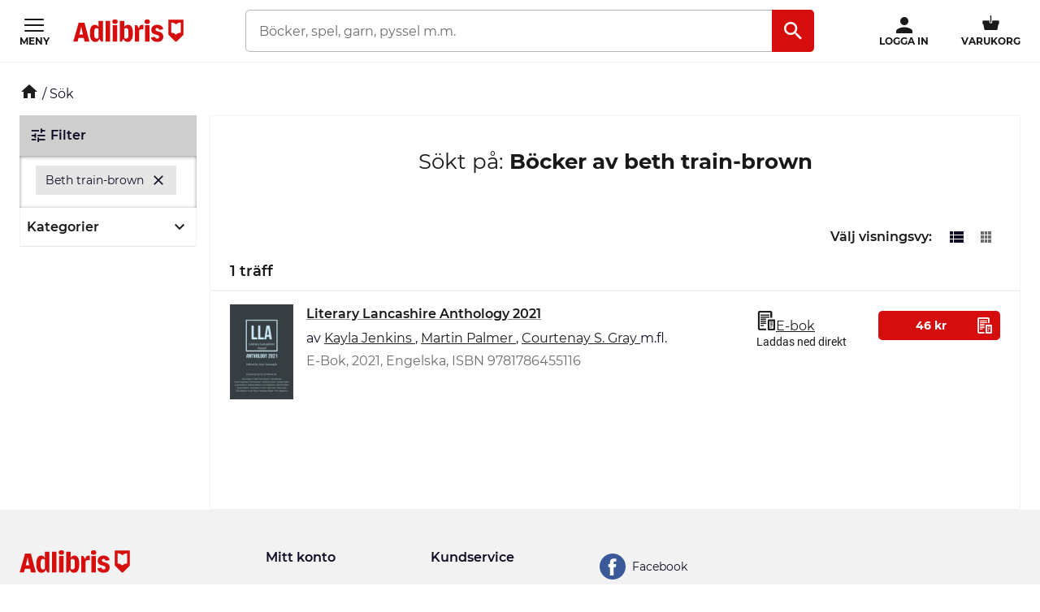

--- FILE ---
content_type: application/javascript
request_url: https://s3.adlibris.com/dist/931bd81e793f84ff2ff5545740ee72750946f677/global-styling.js
body_size: -35
content:
(window.adlibrisWebpackJsonp=window.adlibrisWebpackJsonp||[]).push([[9],{e5Pl:function(i,n,o){}}]);